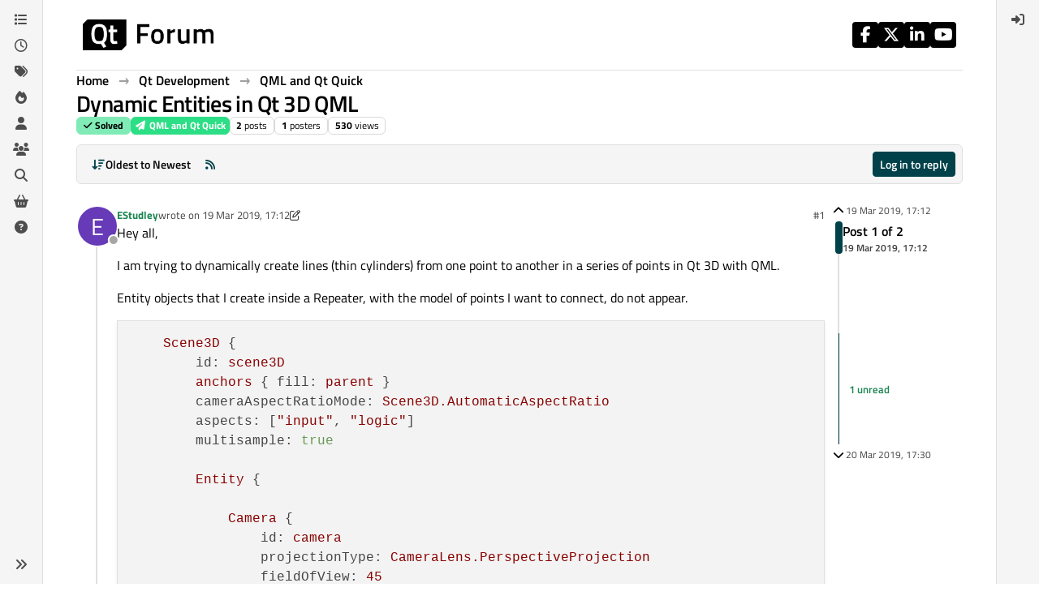

--- FILE ---
content_type: application/x-javascript
request_url: https://forum.qt.io/assets/23662.3f92687bd50be0ed8a3a.min.js
body_size: -1777
content:
(self.webpackChunknodebb_core=self.webpackChunknodebb_core||[]).push([[23662],{23662:(w,y,m)=>{var c,p,g;/*!
* jQuery UI Mouse 1.14.1
* https://jqueryui.com
*
* Copyright OpenJS Foundation and other contributors
* Released under the MIT license.
* https://jquery.org/license
*/(function(e){"use strict";p=[m(74692),m(56883),m(69139)],c=e,g=typeof c=="function"?c.apply(y,p):c,g!==void 0&&(w.exports=g)})(function(e){"use strict";var v=!1;return e(document).on("mouseup",function(){v=!1}),e.widget("ui.mouse",{version:"1.14.1",options:{cancel:"input, textarea, button, select, option",distance:1,delay:0},_mouseInit:function(){var u=this;this.element.on("mousedown."+this.widgetName,function(d){return u._mouseDown(d)}).on("click."+this.widgetName,function(d){if(e.data(d.target,u.widgetName+".preventClickEvent")===!0)return e.removeData(d.target,u.widgetName+".preventClickEvent"),d.stopImmediatePropagation(),!1}),this.started=!1},_mouseDestroy:function(){this.element.off("."+this.widgetName),this._mouseMoveDelegate&&this.document.off("mousemove."+this.widgetName,this._mouseMoveDelegate).off("mouseup."+this.widgetName,this._mouseUpDelegate)},_mouseDown:function(u){if(!v){this._mouseMoved=!1,this._mouseStarted&&this._mouseUp(u),this._mouseDownEvent=u;var d=this,t=u.which===1,i=typeof this.options.cancel=="string"?e(u.target).closest(this.options.cancel).length:!1;return!t||i||!this._mouseCapture(u)?!0:(this.mouseDelayMet=!this.options.delay,this.mouseDelayMet||(this._mouseDelayTimer=setTimeout(function(){d.mouseDelayMet=!0},this.options.delay)),this._mouseDistanceMet(u)&&this._mouseDelayMet(u)&&(this._mouseStarted=this._mouseStart(u)!==!1,!this._mouseStarted)?(u.preventDefault(),!0):(e.data(u.target,this.widgetName+".preventClickEvent")===!0&&e.removeData(u.target,this.widgetName+".preventClickEvent"),this._mouseMoveDelegate=function(n){return d._mouseMove(n)},this._mouseUpDelegate=function(n){return d._mouseUp(n)},this.document.on("mousemove."+this.widgetName,this._mouseMoveDelegate).on("mouseup."+this.widgetName,this._mouseUpDelegate),u.preventDefault(),v=!0,!0))}},_mouseMove:function(u){if(this._mouseMoved&&!u.which){if(u.originalEvent.altKey||u.originalEvent.ctrlKey||u.originalEvent.metaKey||u.originalEvent.shiftKey)this.ignoreMissingWhich=!0;else if(!this.ignoreMissingWhich)return this._mouseUp(u)}return(u.which||u.button)&&(this._mouseMoved=!0),this._mouseStarted?(this._mouseDrag(u),u.preventDefault()):(this._mouseDistanceMet(u)&&this._mouseDelayMet(u)&&(this._mouseStarted=this._mouseStart(this._mouseDownEvent,u)!==!1,this._mouseStarted?this._mouseDrag(u):this._mouseUp(u)),!this._mouseStarted)},_mouseUp:function(u){this.document.off("mousemove."+this.widgetName,this._mouseMoveDelegate).off("mouseup."+this.widgetName,this._mouseUpDelegate),this._mouseStarted&&(this._mouseStarted=!1,u.target===this._mouseDownEvent.target&&e.data(u.target,this.widgetName+".preventClickEvent",!0),this._mouseStop(u)),this._mouseDelayTimer&&(clearTimeout(this._mouseDelayTimer),delete this._mouseDelayTimer),this.ignoreMissingWhich=!1,v=!1,u.preventDefault()},_mouseDistanceMet:function(u){return Math.max(Math.abs(this._mouseDownEvent.pageX-u.pageX),Math.abs(this._mouseDownEvent.pageY-u.pageY))>=this.options.distance},_mouseDelayMet:function(){return this.mouseDelayMet},_mouseStart:function(){},_mouseDrag:function(){},_mouseStop:function(){},_mouseCapture:function(){return!0}})})},56883:(w,y,m)=>{var c,p,g;(function(e){"use strict";p=[m(74692)],c=e,g=typeof c=="function"?c.apply(y,p):c,g!==void 0&&(w.exports=g)})(function(e){"use strict";return e.ui=e.ui||{},e.ui.version="1.14.1"})},69139:(w,y,m)=>{var c,p,g;/*!
* jQuery UI Widget 1.14.1
* https://jqueryui.com
*
* Copyright OpenJS Foundation and other contributors
* Released under the MIT license.
* https://jquery.org/license
*/(function(e){"use strict";p=[m(74692),m(56883)],c=e,g=typeof c=="function"?c.apply(y,p):c,g!==void 0&&(w.exports=g)})(function(e){"use strict";var v=0,u=Array.prototype.hasOwnProperty,d=Array.prototype.slice;return e.cleanData=function(t){return function(i){var n,s,r;for(r=0;(s=i[r])!=null;r++)n=e._data(s,"events"),n&&n.remove&&e(s).triggerHandler("remove");t(i)}}(e.cleanData),e.widget=function(t,i,n){var s,r,o,f={},a=t.split(".")[0];if(t=t.split(".")[1],t==="__proto__"||t==="constructor")return e.error("Invalid widget name: "+t);var h=a+"-"+t;return n||(n=i,i=e.Widget),Array.isArray(n)&&(n=e.extend.apply(null,[{}].concat(n))),e.expr.pseudos[h.toLowerCase()]=function(l){return!!e.data(l,h)},e[a]=e[a]||{},s=e[a][t],r=e[a][t]=function(l,_){if(!this||!this._createWidget)return new r(l,_);arguments.length&&this._createWidget(l,_)},e.extend(r,s,{version:n.version,_proto:e.extend({},n),_childConstructors:[]}),o=new i,o.options=e.widget.extend({},o.options),e.each(n,function(l,_){if(typeof _!="function"){f[l]=_;return}f[l]=function(){function E(){return i.prototype[l].apply(this,arguments)}function b(D){return i.prototype[l].apply(this,D)}return function(){var D=this._super,N=this._superApply,C;return this._super=E,this._superApply=b,C=_.apply(this,arguments),this._super=D,this._superApply=N,C}}()}),r.prototype=e.widget.extend(o,{widgetEventPrefix:s&&o.widgetEventPrefix||t},f,{constructor:r,namespace:a,widgetName:t,widgetFullName:h}),s?(e.each(s._childConstructors,function(l,_){var E=_.prototype;e.widget(E.namespace+"."+E.widgetName,r,_._proto)}),delete s._childConstructors):i._childConstructors.push(r),e.widget.bridge(t,r),r},e.widget.extend=function(t){for(var i=d.call(arguments,1),n=0,s=i.length,r,o;n<s;n++)for(r in i[n])o=i[n][r],u.call(i[n],r)&&o!==void 0&&(e.isPlainObject(o)?t[r]=e.isPlainObject(t[r])?e.widget.extend({},t[r],o):e.widget.extend({},o):t[r]=o);return t},e.widget.bridge=function(t,i){var n=i.prototype.widgetFullName||t;e.fn[t]=function(s){var r=typeof s=="string",o=d.call(arguments,1),f=this;return r?!this.length&&s==="instance"?f=void 0:this.each(function(){var a,h=e.data(this,n);if(s==="instance")return f=h,!1;if(!h)return e.error("cannot call methods on "+t+" prior to initialization; attempted to call method '"+s+"'");if(typeof h[s]!="function"||s.charAt(0)==="_")return e.error("no such method '"+s+"' for "+t+" widget instance");if(a=h[s].apply(h,o),a!==h&&a!==void 0)return f=a&&a.jquery?f.pushStack(a.get()):a,!1}):(o.length&&(s=e.widget.extend.apply(null,[s].concat(o))),this.each(function(){var a=e.data(this,n);a?(a.option(s||{}),a._init&&a._init()):e.data(this,n,new i(s,this))})),f}},e.Widget=function(){},e.Widget._childConstructors=[],e.Widget.prototype={widgetName:"widget",widgetEventPrefix:"",defaultElement:"<div>",options:{classes:{},disabled:!1,create:null},_createWidget:function(t,i){i=e(i||this.defaultElement||this)[0],this.element=e(i),this.uuid=v++,this.eventNamespace="."+this.widgetName+this.uuid,this.bindings=e(),this.hoverable=e(),this.focusable=e(),this.classesElementLookup={},i!==this&&(e.data(i,this.widgetFullName,this),this._on(!0,this.element,{remove:function(n){n.target===i&&this.destroy()}}),this.document=e(i.style?i.ownerDocument:i.document||i),this.window=e(this.document[0].defaultView||this.document[0].parentWindow)),this.options=e.widget.extend({},this.options,this._getCreateOptions(),t),this._create(),this.options.disabled&&this._setOptionDisabled(this.options.disabled),this._trigger("create",null,this._getCreateEventData()),this._init()},_getCreateOptions:function(){return{}},_getCreateEventData:e.noop,_create:e.noop,_init:e.noop,destroy:function(){var t=this;this._destroy(),e.each(this.classesElementLookup,function(i,n){t._removeClass(n,i)}),this.element.off(this.eventNamespace).removeData(this.widgetFullName),this.widget().off(this.eventNamespace).removeAttr("aria-disabled"),this.bindings.off(this.eventNamespace)},_destroy:e.noop,widget:function(){return this.element},option:function(t,i){var n=t,s,r,o;if(arguments.length===0)return e.widget.extend({},this.options);if(typeof t=="string")if(n={},s=t.split("."),t=s.shift(),s.length){for(r=n[t]=e.widget.extend({},this.options[t]),o=0;o<s.length-1;o++)r[s[o]]=r[s[o]]||{},r=r[s[o]];if(t=s.pop(),arguments.length===1)return r[t]===void 0?null:r[t];r[t]=i}else{if(arguments.length===1)return this.options[t]===void 0?null:this.options[t];n[t]=i}return this._setOptions(n),this},_setOptions:function(t){var i;for(i in t)this._setOption(i,t[i]);return this},_setOption:function(t,i){return t==="classes"&&this._setOptionClasses(i),this.options[t]=i,t==="disabled"&&this._setOptionDisabled(i),this},_setOptionClasses:function(t){var i,n,s;for(i in t)s=this.classesElementLookup[i],!(t[i]===this.options.classes[i]||!s||!s.length)&&(n=e(s.get()),this._removeClass(s,i),n.addClass(this._classes({element:n,keys:i,classes:t,add:!0})))},_setOptionDisabled:function(t){this._toggleClass(this.widget(),this.widgetFullName+"-disabled",null,!!t),t&&(this._removeClass(this.hoverable,null,"ui-state-hover"),this._removeClass(this.focusable,null,"ui-state-focus"))},enable:function(){return this._setOptions({disabled:!1})},disable:function(){return this._setOptions({disabled:!0})},_classes:function(t){var i=[],n=this;t=e.extend({element:this.element,classes:this.options.classes||{}},t);function s(){var o=[];t.element.each(function(f,a){var h=e.map(n.classesElementLookup,function(l){return l}).some(function(l){return l.is(a)});h||o.push(a)}),n._on(e(o),{remove:"_untrackClassesElement"})}function r(o,f){var a,h;for(h=0;h<o.length;h++)a=n.classesElementLookup[o[h]]||e(),t.add?(s(),a=e(e.uniqueSort(a.get().concat(t.element.get())))):a=e(a.not(t.element).get()),n.classesElementLookup[o[h]]=a,i.push(o[h]),f&&t.classes[o[h]]&&i.push(t.classes[o[h]])}return t.keys&&r(t.keys.match(/\S+/g)||[],!0),t.extra&&r(t.extra.match(/\S+/g)||[]),i.join(" ")},_untrackClassesElement:function(t){var i=this;e.each(i.classesElementLookup,function(n,s){e.inArray(t.target,s)!==-1&&(i.classesElementLookup[n]=e(s.not(t.target).get()))}),this._off(e(t.target))},_removeClass:function(t,i,n){return this._toggleClass(t,i,n,!1)},_addClass:function(t,i,n){return this._toggleClass(t,i,n,!0)},_toggleClass:function(t,i,n,s){s=typeof s=="boolean"?s:n;var r=typeof t=="string"||t===null,o={extra:r?i:n,keys:r?t:i,element:r?this.element:t,add:s};return o.element.toggleClass(this._classes(o),s),this},_on:function(t,i,n){var s,r=this;typeof t!="boolean"&&(n=i,i=t,t=!1),n?(i=s=e(i),this.bindings=this.bindings.add(i)):(n=i,i=this.element,s=this.widget()),e.each(n,function(o,f){function a(){if(!(!t&&(r.options.disabled===!0||e(this).hasClass("ui-state-disabled"))))return(typeof f=="string"?r[f]:f).apply(r,arguments)}typeof f!="string"&&(a.guid=f.guid=f.guid||a.guid||e.guid++);var h=o.match(/^([\w:-]*)\s*(.*)$/),l=h[1]+r.eventNamespace,_=h[2];_?s.on(l,_,a):i.on(l,a)})},_off:function(t,i){i=(i||"").split(" ").join(this.eventNamespace+" ")+this.eventNamespace,t.off(i),this.bindings=e(this.bindings.not(t).get()),this.focusable=e(this.focusable.not(t).get()),this.hoverable=e(this.hoverable.not(t).get())},_delay:function(t,i){function n(){return(typeof t=="string"?s[t]:t).apply(s,arguments)}var s=this;return setTimeout(n,i||0)},_hoverable:function(t){this.hoverable=this.hoverable.add(t),this._on(t,{mouseenter:function(i){this._addClass(e(i.currentTarget),null,"ui-state-hover")},mouseleave:function(i){this._removeClass(e(i.currentTarget),null,"ui-state-hover")}})},_focusable:function(t){this.focusable=this.focusable.add(t),this._on(t,{focusin:function(i){this._addClass(e(i.currentTarget),null,"ui-state-focus")},focusout:function(i){this._removeClass(e(i.currentTarget),null,"ui-state-focus")}})},_trigger:function(t,i,n){var s,r,o=this.options[t];if(n=n||{},i=e.Event(i),i.type=(t===this.widgetEventPrefix?t:this.widgetEventPrefix+t).toLowerCase(),i.target=this.element[0],r=i.originalEvent,r)for(s in r)s in i||(i[s]=r[s]);return this.element.trigger(i,n),!(typeof o=="function"&&o.apply(this.element[0],[i].concat(n))===!1||i.isDefaultPrevented())}},e.each({show:"fadeIn",hide:"fadeOut"},function(t,i){e.Widget.prototype["_"+t]=function(n,s,r){typeof s=="string"&&(s={effect:s});var o,f=s?s===!0||typeof s=="number"?i:s.effect||i:t;s=s||{},typeof s=="number"?s={duration:s}:s===!0&&(s={}),o=!e.isEmptyObject(s),s.complete=r,s.delay&&n.delay(s.delay),o&&e.effects&&e.effects.effect[f]?n[t](s):f!==t&&n[f]?n[f](s.duration,s.easing,r):n.queue(function(a){e(this)[t](),r&&r.call(n[0]),a()})}}),e.widget})}}]);
